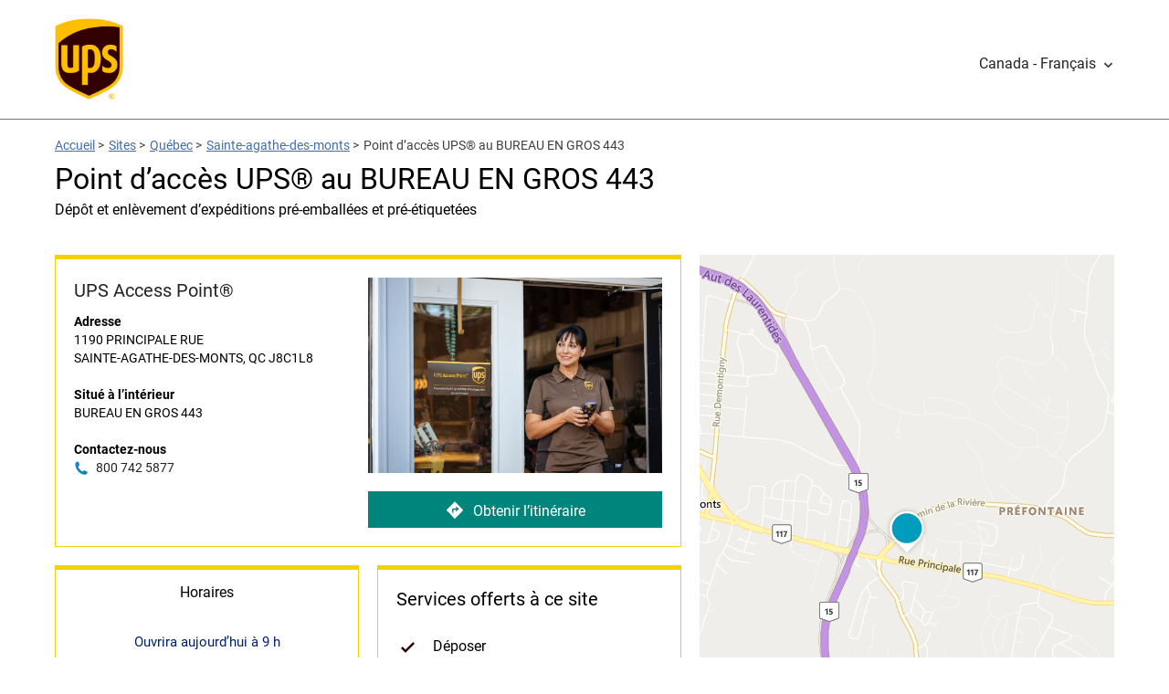

--- FILE ---
content_type: image/svg+xml
request_url: https://assets.locations.ups.com/images/directions.svg
body_size: 547
content:
<svg xmlns="http://www.w3.org/2000/svg" xmlns:xlink="http://www.w3.org/1999/xlink" fill="#fff" version="1.1" x="0px" y="0px" width="300px" height="400px" viewBox="0 0 100 100" enable-background="new 0 0 100 100" xml:space="preserve"><g><path d="M94.415,48.057L52.099,5.74c-0.317-0.318-0.697-0.53-1.097-0.659c-0.59-0.191-1.228-0.184-1.811,0.035   c-0.023,0.009-0.047,0.011-0.069,0.021c-0.003,0.001-0.005,0.003-0.008,0.004c-0.328,0.134-0.635,0.333-0.901,0.6L5.896,48.057   c-1.073,1.072-1.073,2.813,0,3.886l42.316,42.316c1.073,1.073,2.813,1.073,3.886,0l42.316-42.316   C95.488,50.869,95.488,49.129,94.415,48.057z M56.165,32.746c-0.122-0.677,0.151-1.318,0.722-1.7   c0.144-0.097,0.296-0.169,0.453-0.218c0.041-0.013,0.084-0.01,0.126-0.02c0.116-0.026,0.232-0.053,0.351-0.053   c0.091,0,0.182,0.023,0.272,0.038c0.066,0.012,0.133,0.01,0.197,0.029c0.155,0.046,0.306,0.114,0.449,0.207l13.933,12.931   L58.734,56.893c-0.144,0.093-0.295,0.161-0.45,0.207c-0.03,0.009-0.061,0.006-0.091,0.014c-0.126,0.029-0.252,0.054-0.38,0.054   c-0.082-0.001-0.162-0.024-0.244-0.037c-0.077-0.013-0.156-0.013-0.232-0.036c-0.155-0.049-0.307-0.12-0.451-0.217   c-0.57-0.383-0.843-1.024-0.722-1.701l1.357-7.487l-14.493-0.054l-0.097,17.532h-7.258L35.59,45.562   c-0.008-2.903,2.337-5.263,5.239-5.272l16.693-0.055L56.165,32.746z"/></g></svg>